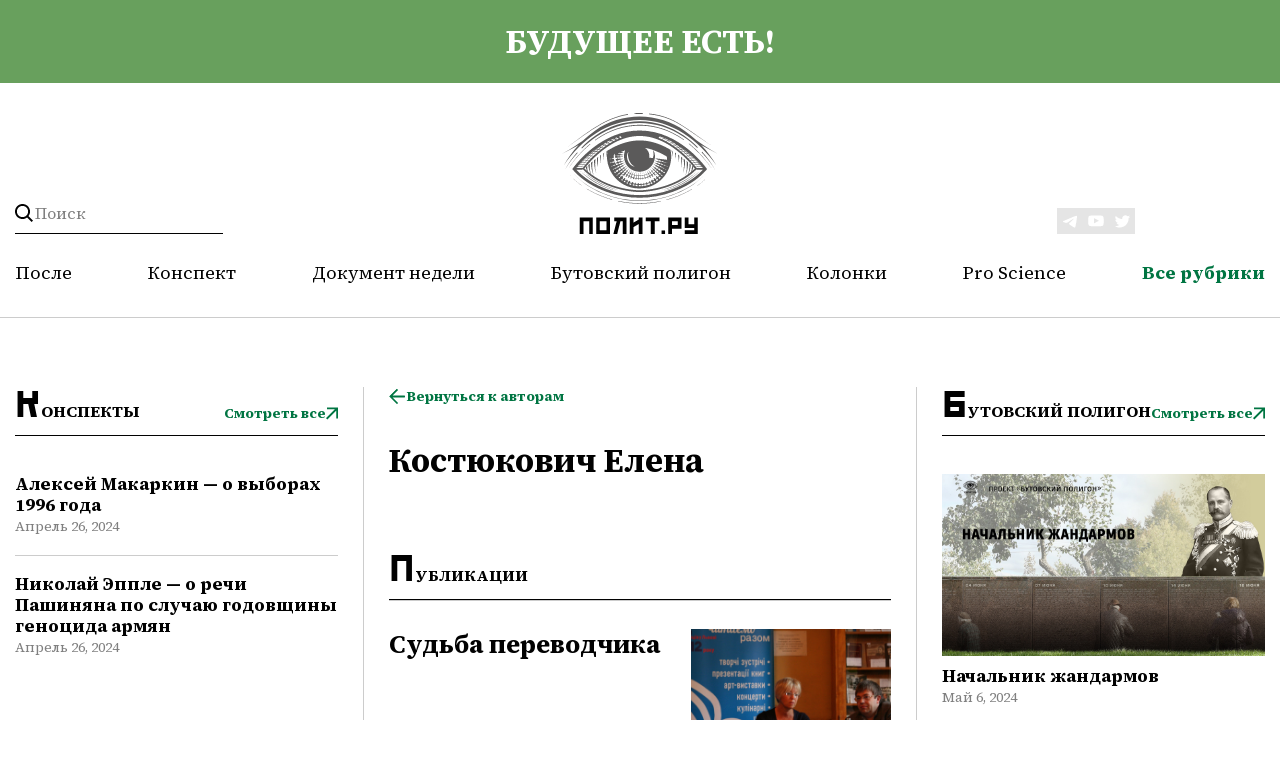

--- FILE ---
content_type: text/html; charset=UTF-8
request_url: https://polit.ru/author/kostyukovich-elena/
body_size: 7150
content:
<html prefix="og: http://ogp.me/ns#">


<head>

    <meta charset="utf-8">
    <meta http-equiv="X-UA-Compatible" content="IE=edge">
    <meta name="viewport" content="width=device-width,initial-scale=1">

        <meta property="og:site_name" content="polit.ru" />
            <meta property="og:type" content="website" />
        <meta property="og:title" content="Костюкович Елена" />
        <meta property="og:description" content="Авторы" />
        <meta property="og:image" content="https://polit.ru/local/templates/polit/eye_logo_no_text_1280.jpg" />
        <meta property="og:url" content="https://polit.ru/author/kostyukovich-elena/" />
    <meta property="og:image:width" content="290" />
    <meta property="og:image:height" content="180" />
    <meta property="og:locale" content="ru_Ru" />




    <link rel="shortcut icon" href="/favicon.ico" type="image/x-icon">
        <meta http-equiv="Content-Type" content="text/html; charset=UTF-8" />
<meta name="robots" content="index, follow" />
<meta name="keywords" content="Костюкович Елена" />
<meta name="description" content="Костюкович Елена" />
<script type="text/javascript" data-skip-moving="true">(function(w, d, n) {var cl = "bx-core";var ht = d.documentElement;var htc = ht ? ht.className : undefined;if (htc === undefined || htc.indexOf(cl) !== -1){return;}var ua = n.userAgent;if (/(iPad;)|(iPhone;)/i.test(ua)){cl += " bx-ios";}else if (/Windows/i.test(ua)){cl += ' bx-win';}else if (/Macintosh/i.test(ua)){cl += " bx-mac";}else if (/Linux/i.test(ua) && !/Android/i.test(ua)){cl += " bx-linux";}else if (/Android/i.test(ua)){cl += " bx-android";}cl += (/(ipad|iphone|android|mobile|touch)/i.test(ua) ? " bx-touch" : " bx-no-touch");cl += w.devicePixelRatio && w.devicePixelRatio >= 2? " bx-retina": " bx-no-retina";var ieVersion = -1;if (/AppleWebKit/.test(ua)){cl += " bx-chrome";}else if (/Opera/.test(ua)){cl += " bx-opera";}else if (/Firefox/.test(ua)){cl += " bx-firefox";}ht.className = htc ? htc + " " + cl : cl;})(window, document, navigator);</script>


<link href="/bitrix/cache/css/s1/polit/page_263bed0b9b88937bfebee3ff6486dff0/page_263bed0b9b88937bfebee3ff6486dff0_v1.css?1762511206702" type="text/css"  rel="stylesheet" />
<link href="/bitrix/cache/css/s1/polit/template_58324a35468814c84dcbb547b4f46848/template_58324a35468814c84dcbb547b4f46848_v1.css?1762511201116445" type="text/css"  data-template-style="true" rel="stylesheet" />







    <title>Костюкович Елена</title>
    <meta name="description" content="Костюкович Елена" />
	
	<!-- Yandex.Metrika counter -->
		<noscript><div><img src="https://mc.yandex.ru/watch/95639276" style="position:absolute; left:-9999px;" alt="" /></div></noscript>
	<!-- /Yandex.Metrika counter -->

</head>

<div id="panel"></div>

<div class="header">
    <div class="container">
        <a class="header__acide" href="/articles/posle/">
            <div class="wrapper">
                будущее есть!            </div>
        </a>
    </div>
    <div class="container header__container">
        <div class="wrapper header__wrapper">
            <form action="/search/" method="GET" class="header__search">
                <button class="header__search-button" type="submit"></button>
                <input name="q" value="" data-bx-app-ex-value="" placeholder="Поиск">
                <span class="header__search-togger"></span>
            </form>
            <a class="header__logo" href="/">
    <img class="header__logo-vertical" src="/local/templates/polit/verstka/images/logo.svg">
    <img class="header__logo-horizontal" src="/local/templates/polit/verstka/images/logo-horizontal.svg">
</a> 
            <div class="header-social">
                <a class="header-social__link" target="_blank" href="https://t.me/politru"> <img src="/local/templates/polit/verstka/images/tg.svg"> </a> <a class="header-social__link" target="_blank" href="https://www.youtube.com/c/politru_video"> <img src="/local/templates/polit/verstka/images/tube.svg"> </a> <a class="header-social__link" target="_blank" href="http://twitter.com/POLITRU_"> <img src="/local/templates/polit/verstka/images/tw.svg"> </a>            </div>
            <div class="header__mobile-burger">
                <div class="line"></div>
                <div class="line"></div>
                <div class="line"></div>
            </div>

            <ul class="header__nav">
            <li class="header__nav-link "><a href="/articles/posle/">После</a></li>
                <li class="header__nav-link "><a href="/articles/konspekty/">Конспект</a></li>
                <li class="header__nav-link "><a href="/articles/dokument_nedeli/">Документ недели</a></li>
                <li class="header__nav-link "><a href="/articles/butovskiy-poligon/">Бутовский полигон</a></li>
                <li class="header__nav-link "><a href="/articles/avtorskie-kolonki/">Колонки</a></li>
                <li class="header__nav-link "><a href="/articles/pro-science/">Pro Science</a></li>
        
        <li class="header__nav-link header__nav-link_menu"><a href="#">Все рубрики</a>
    <nav class="header__nav-dropdown ">
                    <a class="header__nav-link-dropdown "
               href="/articles/posle/">После</a>
                        <a class="header__nav-link-dropdown "
               href="/articles/konspekty/">Конспект</a>
                        <a class="header__nav-link-dropdown "
               href="/articles/dokument_nedeli/">Документ недели</a>
                        <a class="header__nav-link-dropdown "
               href="/articles/butovskiy-poligon/">Бутовский полигон</a>
                        <a class="header__nav-link-dropdown "
               href="/articles/avtorskie-kolonki/">Колонки</a>
                        <a class="header__nav-link-dropdown "
               href="/articles/pro-science/">Pro Science</a>
                        <a class="header__nav-link-dropdown "
               href="/articles/publichnye-lektsii/">Публичные лекции</a>
                        <a class="header__nav-link-dropdown "
               href="/articles/medlennoe-chtenie/">Медленное чтение</a>
                        <a class="header__nav-link-dropdown "
               href="/articles/kino/">Кино</a>
                        <a class="header__nav-link-dropdown "
               href="/articles/afisha/">Афиша</a>
                </nav>
</li>
</ul>        </div>
        <div class="header__mobile-menu">
            <nav>
         <a class="header__mobile-menu-link " href="/articles/posle/">После</a></li>
             <a class="header__mobile-menu-link " href="/articles/konspekty/">Конспект</a></li>
             <a class="header__mobile-menu-link " href="/articles/dokument_nedeli/">Документ недели</a></li>
             <a class="header__mobile-menu-link " href="/articles/butovskiy-poligon/">Бутовский полигон</a></li>
             <a class="header__mobile-menu-link " href="/articles/avtorskie-kolonki/">Колонки</a></li>
             <a class="header__mobile-menu-link " href="/articles/pro-science/">Pro Science</a></li>
             <a class="header__mobile-menu-link " href="/articles/publichnye-lektsii/">Публичные лекции</a></li>
             <a class="header__mobile-menu-link " href="/articles/medlennoe-chtenie/">Медленное чтение</a></li>
             <a class="header__mobile-menu-link " href="/articles/kino/">Кино</a></li>
             <a class="header__mobile-menu-link " href="/articles/afisha/">Афиша</a></li>
        </nav>            <div class="header-social-mobile">
                <a class="header-social__link" target="_blank" href="https://t.me/politru"> <img src="/local/templates/polit/verstka/images/tg.svg"> </a> <a class="header-social__link" target="_blank" href="https://www.youtube.com/c/politru_video"> <img src="/local/templates/polit/verstka/images/tube.svg"> </a> <a class="header-social__link" target="_blank" href="http://twitter.com/POLITRU_"> <img src="/local/templates/polit/verstka/images/tw.svg"> </a>            </div>
        </div>
    </div>
</div>
<main class="main-content">
    <div class="container">

        </div>
</main>

    <div class="wrapper wrapper_theme_aside">
    <aside class="aside-left">
        <div class="aside-box">
    <div class="category-preview">
        <h2 class="category-preview__title">Конспекты</h2>
        <a href="/articles/konspekty/" class="btn">Смотреть все</a>
    </div>
                    <div id="bx_3218110189_1155708" class="article-card article-card_theme_aside">
            
            <a class="title_size_s title" href="/articles/konspekty/aleksey-makarkin-o-vyborakh-1996-goda/">Алексей Макаркин — о выборах 1996 года</a>
            <div class="date">Апрель 26, 2024</div>
                                </div>
                    <div id="bx_3218110189_1155710" class="article-card article-card_theme_aside">
            
            <a class="title_size_s title" href="/articles/konspekty/nikolay-epple-o-rechi-pashinyana-po-sluchayu-godovshchiny-genotsida-armyan/">Николай Эппле — о речи Пашиняна по случаю годовщины геноцида армян</a>
            <div class="date">Апрель 26, 2024</div>
                                </div>
    </div>


        <div class="aside-box">
    <div class="category-preview">
        <h2 class="category-preview__title">После</h2>
        <a href="/articles/posle/" class="btn">Смотреть все</a>
    </div>
                    <div id="bx_651765591_1155768" class="article-card article-card_theme_aside">
                            <a href="/articles/posle/posle-dlya-mayskikh070524/">
                    <picture>
                        <img class="article-photo article-photo_theme_m" srcset="/upload/iblock/076/96ddm0kkx7nv2niobgzd7xsngu6aobma.png">
                    </picture>
                </a>
            
            <a class="title_size_s title" href="/articles/posle/posle-dlya-mayskikh070524/">«После» для майских</a>
            <div class="date">Май 7, 2024</div>
                                </div>
                    <div id="bx_651765591_1155589" class="article-card article-card_theme_aside">
                            <a href="/articles/posle/aleksey-muravev-eskhatologiya-imperii/">
                    <picture>
                        <img class="article-photo article-photo_theme_m" srcset="/upload/iblock/9cf/tjfh42ezz7wfqlys4a1p4z42ri56wvw4.jpg">
                    </picture>
                </a>
            
            <a class="title_size_s title" href="/articles/posle/aleksey-muravev-eskhatologiya-imperii/">Алексей Муравьев: Эсхатология Империи</a>
            <div class="date">Апрель 19, 2024</div>
                                </div>
    </div>

        <div class="aside-box">
    <div class="category-preview">
        <h2 class="category-preview__title">Человек дня</h2>
        <a href="/articles/chelovek-dnya/" class="btn">Смотреть все</a>
    </div>
                    <div id="bx_1373509569_1155760" class="article-card article-card_theme_aside">
                            <a href="/articles/chelovek-dnya/chelovek-dnya-aleksandr-belyavskiy/">
                    <picture>
                        <img class="article-photo article-photo_theme_m" srcset="/upload/iblock/79b/5m3frpnf53adg9dabytfdypkheoegx4h.png">
                    </picture>
                </a>
            
            <a class="title_size_s title" href="/articles/chelovek-dnya/chelovek-dnya-aleksandr-belyavskiy/">Человек дня: Александр Белявский</a>
            <div class="date">Май 6, 2024</div>
                                </div>
    </div>
    </aside>
    <div>
        <div class="btn-container"><a class="btn btn-theme_back" href="/author/">Вернуться к авторам</a>
</div>
<nav class="tags">
    </nav>
<div class="block-description">
    <div class="title_size_exlg title">Костюкович Елена</div>
</div>

<div class="description">
    <div class="description__content">
        		<div id="preview_txt">
        		</div>
                <div class="description__hr-block"></div>
    </div>
</div>

<div id="AUTHOR_ELEMENT_WRAPPER">
            <div class="category-preview">
                            <div class="category-preview__title">Публикации</div>
                        
        </div>
    
    
                    
            
                        
                <div id="bx_3485106786_37621"
                     class="article-card article-card_theme_content
                                             ">
                    <div class="article-card">
                        <div class="btn-container">
                                                        <a class="category" href="/articles/kultura/"></a>
                        </div>

                        <a class="title_size_lg title"
                           href="/articles/kultura/sudba-perevodchika-2012-11-14/">Судьба переводчика</a>
                        <div class="date"></div>

                        
                    </div>
                                            <img class="article-photo_theme_s article-photo"
                             src="/upload/medialibrary/4f3/e940tzegm5fztx2dutjkcwm3cyu72a0q.JPG">
                                    </div>
            
                    
            
                        
                <div id="bx_3485106786_32935"
                     class="article-card article-card_theme_content
                                          no-img
                                            ">
                    <div class="article-card">
                        <div class="btn-container">
                                                        <a class="category" href="/articles/medlennoe-chtenie/"></a>
                        </div>

                        <a class="title_size_lg title"
                           href="/articles/medlennoe-chtenie/demokratiya-2006-10-25/">Демократия</a>
                        <div class="date"></div>

                        
                    </div>
                                    </div>
            
        
                    <div id="AUTHOR_PAGEN_WRAPPER">
                            </div>
        
        </div>

    </div>
    <aside class="aside-right">

        <div class="aside-box">
    <div class="category-preview">
        <h2 class="category-preview__title">Бутовский полигон</h2>
        <a href="/articles/butovskiy-poligon/" class="btn">Смотреть все</a>
    </div>
                    <div id="bx_3099439860_1155759" class="article-card article-card_theme_aside">
                            <a href="/articles/butovskiy-poligon/nachalnik-zhandarmov/">
                    <picture>
                        <img class="article-photo article-photo_theme_m" srcset="/upload/iblock/f01/3t7qq23tmct861j8cchtz3etpkf77oty.jpg">
                    </picture>
                </a>
            
            <a class="title_size_s title" href="/articles/butovskiy-poligon/nachalnik-zhandarmov/">Начальник жандармов</a>
            <div class="date">Май 6, 2024</div>
                                </div>
    </div>

        <div class="aside-box">
    <div class="category-preview">
        <h2 class="category-preview__title">Медленное чтение</h2>
        <a href="/articles/medlennoe-chtenie/" class="btn">Смотреть все</a>
    </div>
                    <div id="bx_565502798_1155800" class="article-card article-card_theme_aside">
                            <a href="/articles/pro-science/ps_sartori_shabley/">
                    <picture>
                        <img class="article-photo article-photo_theme_m" srcset="/upload/iblock/c5b/tek5o4kygvi51jv5hsdqkdzvdrdi0n8c.jpg">
                    </picture>
                </a>
            
            <a class="title_size_s title" href="/articles/pro-science/ps_sartori_shabley/">Эксперименты империи. Адат, шариат и производство знаний в Казахской степи</a>
            <div class="date">Май 15, 2024</div>
                                </div>
    </div>

        

    </aside>
    </div>
</div>
</main>

<footer class="footer">
    <div class="container">
        <div class="wrapper">
            <div class="footer__row">
                <div class="footer__column column-logo">
                    
<a href="/"><img class="footer__logo" src="/local/templates/polit/verstka/images/logo.svg"></a>

                </div>
                <div class="footer__column column-nav">
                    <div class="footer__nav">

                        

                    <a href="/about/" class="footer__nav-link">О проекте</a>
    
                    <a href="/author/" class="footer__nav-link selected">Авторы</a>
    
                    <a href="/biografy/" class="footer__nav-link">Биографии</a>
    
    
                    </div>
                    <div class="footer__copy">
                        Свидетельство о регистрации средства массовой информации Эл. № 77-8425 от 1 декабря 2003 года. Выдано министерством Российской Федерации по делам печати, телерадиовещания и средств массовой информации. <br>
 <br>
<p style="text-align: center;">
	 © Полит.ру, 1998–2024.
</p>                    </div>
                </div>
<!--                <div class="footer__column column-subscription">-->
<!--                    <div class="footer__subscription-box">-->
<!--                        <div class="footer__subscription-title">-->
<!--                            --><!--                           </div>-->
<!--                        --><!--                       -->
<!--                    </div>-->
<!--                </div>-->
                <div class="footer__column column-social">
                    <div class="header-social">
                        <a class="header-social__link" target="_blank" href="https://t.me/politru"> <img src="/local/templates/polit/verstka/images/tg.svg"> </a> <a class="header-social__link" target="_blank" href="https://www.youtube.com/c/politru_video"> <img src="/local/templates/polit/verstka/images/tube.svg"> </a> <a class="header-social__link" target="_blank" href="http://twitter.com/POLITRU_"> <img src="/local/templates/polit/verstka/images/tw.svg"> </a>                    </div>
                    <div class="footer__policy" data-modal-target="modal-policy">Политика конфиденциальности</div>
                </div>
            </div>
        </div>
    </div>
</footer>

<div class="modal" id="modal-policy">
    <div class="modal-content">
        <div class="title title_size_lg">Политика в отношении обработки персональных данных ООО «ПОЛИТ.РУ»</div>
        <div class="description">
            <div class="description__content" >

                <p>В соответствии с подпунктом 2 статьи 3 Федерального закона от 27 июля
    2006 г. № 152-ФЗ «О персональных данных» ООО «ПОЛИТ.РУ» является оператором, т.е. юридическим лицом,
    самостоятельно организующим и (или) осуществляющим обработку персональных данных, а также
    определяющим
    цели обработки персональных данных, состав персональных данных, подлежащих обработке, действия
    (операции), совершаемые с персональными данными.</p>
<p>ООО «ПОЛИТ.РУ» осуществляет обработку персональных данных и использование cookie-файлов посетителей
    сайта https://polit.ru/</p>
<p>Мы обеспечиваем конфиденциальность персональных данных и применяем все необходимые организационные и
    технические меры по их защите.</p>
<p>Мы осуществляем обработку персональных данных с использованием средств автоматизации и без их
    использования, выполняя требования к автоматизированной и неавтоматизированной обработке
    персональных данных, предусмотренные Федеральным законом от 27 июля 2006 г. № 152-ФЗ «О персональных
    данных» и принятыми в соответствии с ним нормативными правовыми актами.</p>
<p>ООО «ПОЛИТ.РУ» не раскрывает третьим лицам и не распространяет персональные данные без согласия
    субъекта персональных данных (если иное не предусмотрено федеральным законом РФ).</p>            </div>
        </div>
        <div class="close-popup modal-close"></div>
    </div>
</div>

<script>
        let previewTxt = document.querySelector('#preview_txt').firstChild.nextElementSibling.innerText;
        console.log(previewTxt);
    </script>

<script type="text/javascript">if(!window.BX)window.BX={};if(!window.BX.message)window.BX.message=function(mess){if(typeof mess==='object'){for(let i in mess) {BX.message[i]=mess[i];} return true;}};</script>
<script type="text/javascript">(window.BX||top.BX).message({'JS_CORE_LOADING':'Загрузка...','JS_CORE_NO_DATA':'- Нет данных -','JS_CORE_WINDOW_CLOSE':'Закрыть','JS_CORE_WINDOW_EXPAND':'Развернуть','JS_CORE_WINDOW_NARROW':'Свернуть в окно','JS_CORE_WINDOW_SAVE':'Сохранить','JS_CORE_WINDOW_CANCEL':'Отменить','JS_CORE_WINDOW_CONTINUE':'Продолжить','JS_CORE_H':'ч','JS_CORE_M':'м','JS_CORE_S':'с','JSADM_AI_HIDE_EXTRA':'Скрыть лишние','JSADM_AI_ALL_NOTIF':'Показать все','JSADM_AUTH_REQ':'Требуется авторизация!','JS_CORE_WINDOW_AUTH':'Войти','JS_CORE_IMAGE_FULL':'Полный размер'});</script><script type="text/javascript" src="/bitrix/js/main/core/core.min.js?1698060846220181"></script><script>BX.setJSList(['/bitrix/js/main/core/core_ajax.js','/bitrix/js/main/core/core_promise.js','/bitrix/js/main/polyfill/promise/js/promise.js','/bitrix/js/main/loadext/loadext.js','/bitrix/js/main/loadext/extension.js','/bitrix/js/main/polyfill/promise/js/promise.js','/bitrix/js/main/polyfill/find/js/find.js','/bitrix/js/main/polyfill/includes/js/includes.js','/bitrix/js/main/polyfill/matches/js/matches.js','/bitrix/js/ui/polyfill/closest/js/closest.js','/bitrix/js/main/polyfill/fill/main.polyfill.fill.js','/bitrix/js/main/polyfill/find/js/find.js','/bitrix/js/main/polyfill/matches/js/matches.js','/bitrix/js/main/polyfill/core/dist/polyfill.bundle.js','/bitrix/js/main/core/core.js','/bitrix/js/main/polyfill/intersectionobserver/js/intersectionobserver.js','/bitrix/js/main/lazyload/dist/lazyload.bundle.js','/bitrix/js/main/polyfill/core/dist/polyfill.bundle.js','/bitrix/js/main/parambag/dist/parambag.bundle.js']);
</script>
<script type="text/javascript">(window.BX||top.BX).message({'LANGUAGE_ID':'ru','FORMAT_DATE':'DD.MM.YYYY','FORMAT_DATETIME':'DD.MM.YYYY HH:MI:SS','COOKIE_PREFIX':'BITRIX_SM','SERVER_TZ_OFFSET':'3600','UTF_MODE':'Y','SITE_ID':'s1','SITE_DIR':'/','USER_ID':'','SERVER_TIME':'1768961567','USER_TZ_OFFSET':'0','USER_TZ_AUTO':'Y','bitrix_sessid':'ad058e9d5b2322c110629b878717857e'});</script><script type="text/javascript" src="/bitrix/js/main/jquery/jquery-1.12.4.min.js?169806084797163"></script>
<script type="text/javascript">BX.setJSList(['/local/templates/polit/verstka/js/swiper-bundle.min.js','/local/templates/polit/verstka/js/main.js']);</script>
<script type="text/javascript">BX.setCSSList(['/local/templates/polit/components/bitrix/news.list/miniblock/style.css','/local/templates/polit/components/bitrix/news.list/banner_img/style.css','/local/templates/polit/verstka/css/main.css','/local/templates/polit/verstka/css/swiper-bundle.min.css','/local/templates/polit/components/bitrix/menu/.default/style.css','/local/templates/polit/styles.css','/local/templates/polit/template_styles.css']);</script>


<script type="text/javascript"  src="/bitrix/cache/js/s1/polit/template_531076522f601eae8e892057a862f6d8/template_531076522f601eae8e892057a862f6d8_v1.js?1762511201152680"></script>
<script type="text/javascript">var _ba = _ba || []; _ba.push(["aid", "056a8fbb122a8eeb321e540e855c301e"]); _ba.push(["host", "polit.ru"]); (function() {var ba = document.createElement("script"); ba.type = "text/javascript"; ba.async = true;ba.src = (document.location.protocol == "https:" ? "https://" : "http://") + "bitrix.info/ba.js";var s = document.getElementsByTagName("script")[0];s.parentNode.insertBefore(ba, s);})();</script>


<script type="text/javascript" >
	   (function(m,e,t,r,i,k,a){m[i]=m[i]||function(){(m[i].a=m[i].a||[]).push(arguments)};
	   m[i].l=1*new Date();
	   for (var j = 0; j < document.scripts.length; j++) {if (document.scripts[j].src === r) { return; }}
	   k=e.createElement(t),a=e.getElementsByTagName(t)[0],k.async=1,k.src=r,a.parentNode.insertBefore(k,a)})
	   (window, document, "script", "https://mc.yandex.ru/metrika/tag.js", "ym");

	   ym(95639276, "init", {
			clickmap:true,
			trackLinks:true,
			accurateTrackBounce:true
	   });
	</script>
<script type="text/javascript">
    function ajax_get(COMPONENT, URL, RESETINNER = false) {

        if (RESETINNER) {
            //$("#" + COMPONENT + "_ELEMENT_WRAPPER").fadeOut('slow', );
            fadeOut(document.getElementById(COMPONENT + "_ELEMENT_WRAPPER"), 1000);
            // fadeOut(document.getElementById(COMPONENT + "_PAGEN_WRAPPER"), 1000);

        }
        $.ajax({
            url: URL,
            method: 'POST',
            dataType: "JSON",
            data: {COMPONENT_ID: COMPONENT, AJAX_LOAD: "Y"},
            success: function (answer) {
                if (answer.ELEMENTS != '' || answer.ELEMENTS != undefined) {
                    if (RESETINNER) {
                        $("#" + COMPONENT + "_ELEMENT_WRAPPER").html(answer.ELEMENTS);
                        fadeIn(document.getElementById(COMPONENT + "_ELEMENT_WRAPPER"), 1000);

                    } else {
                        $("#" + COMPONENT + "_ELEMENT_WRAPPER").append(answer.ELEMENTS);
                    }
                }

                $("#" + COMPONENT + "_PAGEN_WRAPPER").fadeOut('slow', 'swing', function () {
                    var pagen = $("#" + COMPONENT + "_PAGEN_WRAPPER");
                    pagen.html(answer.PAGEN)
                    $("#" + COMPONENT + "_ELEMENT_WRAPPER").append(pagen);
                    pagen.fadeIn('slow');
                });


            }
        });
    }
</script>




</body>
</html>